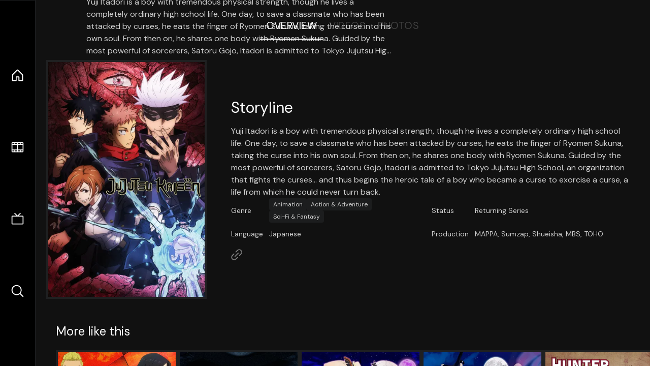

--- FILE ---
content_type: text/html;charset=utf-8
request_url: https://movies.nuxt.space/tv/95479
body_size: 19886
content:
<!DOCTYPE html><html  lang="en" data-capo=""><head><meta charset="utf-8">
<meta name="viewport" content="width=device-width, initial-scale=1">
<title>Jujutsu Kaisen · Nuxt Movies</title>
<link rel="stylesheet" href="/_nuxt/entry.DDYGQnBS.css" crossorigin>
<link rel="stylesheet" href="/_nuxt/Base.DDl6vxtR.css" crossorigin>
<link rel="stylesheet" href="/_nuxt/TheFooter.DSjxkPen.css" crossorigin>
<link rel="modulepreload" as="script" crossorigin href="/_nuxt/DFfBDzz8.js">
<link rel="modulepreload" as="script" crossorigin href="/_nuxt/wHmGi5hF.js">
<link rel="modulepreload" as="script" crossorigin href="/_nuxt/uLHvflS5.js">
<link rel="modulepreload" as="script" crossorigin href="/_nuxt/ClyUp67_.js">
<link rel="modulepreload" as="script" crossorigin href="/_nuxt/CYviWHQ5.js">
<link rel="modulepreload" as="script" crossorigin href="/_nuxt/BVNlbdLW.js">
<link rel="prefetch" as="script" crossorigin href="/_nuxt/C17z7VQ0.js">
<meta name="twitter:card" content="summary_large_image">
<meta name="twitter:site" content="@nuxt_js">
<meta name="twitter:creator" content="@nuxt_js">
<link rel="icon" type="image/webp" href="/movies.webp">
<meta name="description" content="Yuji Itadori is a boy with tremendous physical strength, though he lives a completely ordinary high school life. One day, to save a classmate who has been attacked by curses, he eats the finger of Ryomen Sukuna, taking the curse into his own soul. From then on, he shares one body with Ryomen Sukuna. Guided by the most powerful of sorcerers, Satoru Gojo, Itadori is admitted to Tokyo Jujutsu High School, an organization that fights the curses... and thus begins the heroic tale of a boy who became a curse to exorcise a curse, a life from which he could never turn back.">
<meta property="og:image" content="https://movies-proxy.vercel.app/ipx/s_1200x630/tmdb/fHpKWq9ayzSk8nSwqRuaAUemRKh.jpg">
<script type="module" src="/_nuxt/DFfBDzz8.js" crossorigin></script></head><body><div id="__nuxt"><!--[--><div class="nuxt-loading-indicator" style="position:fixed;top:0;right:0;left:0;pointer-events:none;width:auto;height:3px;opacity:0;background:repeating-linear-gradient(to right,#00dc82 0%,#34cdfe 50%,#0047e1 100%);background-size:Infinity% auto;transform:scaleX(0%);transform-origin:left;transition:transform 0.1s, height 0.4s, opacity 0.4s;z-index:999999;"></div><div h-full w-full font-sans grid="~ lt-lg:rows-[1fr_max-content] lg:cols-[max-content_1fr]" of-hidden view-transition-app transition duration-0><div id="app-scroller" of-x-hidden of-y-auto relative><div><div relative class="aspect-ratio-3/2 lg:aspect-ratio-25/9" bg-black><div absolute top-0 right-0 lt-lg="left-0" lg="bottom-0 left-1/3"><img onerror="this.setAttribute(&#39;data-error&#39;, 1)" width="1220" height="659" alt="Jujutsu Kaisen" data-nuxt-img srcset="https://movies-proxy.vercel.app/ipx/f_webp&amp;s_1220x659/tmdb/gmECX1DvFgdUPjtio2zaL8BPYPu.jpg 1x, https://movies-proxy.vercel.app/ipx/f_webp&amp;s_2440x1318/tmdb/gmECX1DvFgdUPjtio2zaL8BPYPu.jpg 2x" h-full w-full object-cover src="https://movies-proxy.vercel.app/ipx/f_webp&amp;s_1220x659/tmdb/gmECX1DvFgdUPjtio2zaL8BPYPu.jpg"></div><div absolute bottom-0 left-0 top-0 px-10 flex="~ col" justify-center lt-lg="bg-gradient-to-t right-0 p10" lg="px25 w-2/3 bg-gradient-to-r" from-black via-black to-transparent><template><div style="display:none;"><h1 mt-2 text-4xl lg:text-5xl line-clamp-2>Jujutsu Kaisen</h1><div flex="~ row wrap" gap2 items-center mt4><div relative aspect="11/2" filter-hue-rotate-320deg w-25><img src="/stars.webp" absolute inset-0 aria-hidden="true"><img src="/stars-filled.webp" absolute inset-0 aria-hidden="true" style="clip-path:inset(0 14.2% 0 0);"></div><div class="op50 hidden md:block">8.6</div><span class="op50 hidden md:block">·</span><div class="op50 hidden md:block">3.8K Reviews</div><!----><!----><!----><!----></div><p class="mt-2 op80 leading-relaxed of-hidden line-clamp-3 md:line-clamp-5 text-xs md:text-base">Yuji Itadori is a boy with tremendous physical strength, though he lives a completely ordinary high school life. One day, to save a classmate who has been attacked by curses, he eats the finger of Ryomen Sukuna, taking the curse into his own soul. From then on, he shares one body with Ryomen Sukuna. Guided by the most powerful of sorcerers, Satoru Gojo, Itadori is admitted to Tokyo Jujutsu High School, an organization that fights the curses... and thus begins the heroic tale of a boy who became a curse to exorcise a curse, a life from which he could never turn back.</p><!----></div></template></div><!----></div><!--[--><div flex items-center justify-center gap8 py6><button n-tab class="n-tab-active">Overview</button><button n-tab class="">Videos</button><button n-tab class="">Photos</button></div><!--[--><div p4 grid="~ cols-[max-content_1fr]" gap-8 items-center ma max-w-300><img onerror="this.setAttribute(&#39;data-error&#39;, 1)" width="400" height="600" alt="Jujutsu Kaisen" data-nuxt-img srcset="https://movies-proxy.vercel.app/ipx/f_webp&amp;s_400x600/tmdb/fHpKWq9ayzSk8nSwqRuaAUemRKh.jpg 1x, https://movies-proxy.vercel.app/ipx/f_webp&amp;s_800x1200/tmdb/fHpKWq9ayzSk8nSwqRuaAUemRKh.jpg 2x" block border="4 gray4/10" w-79 lt-md:hidden transition duration-400 object-cover aspect="10/16" style="view-transition-name:item-95479;" src="https://movies-proxy.vercel.app/ipx/f_webp&amp;s_400x600/tmdb/fHpKWq9ayzSk8nSwqRuaAUemRKh.jpg"><div lt-md:w="[calc(100vw-2rem)]" flex="~ col" md:p4 gap6><div><h2 text-3xl mb4>Storyline</h2><div op80>Yuji Itadori is a boy with tremendous physical strength, though he lives a completely ordinary high school life. One day, to save a classmate who has been attacked by curses, he eats the finger of Ryomen Sukuna, taking the curse into his own soul. From then on, he shares one body with Ryomen Sukuna. Guided by the most powerful of sorcerers, Satoru Gojo, Itadori is admitted to Tokyo Jujutsu High School, an organization that fights the curses... and thus begins the heroic tale of a boy who became a curse to exorcise a curse, a life from which he could never turn back.</div></div><div text-sm op80><ul grid="~ cols-[max-content_1fr] lg:cols-[max-content_1fr_max-content_1fr] gap3" items-center><!----><!----><!----><!----><!----><!--[--><div>Genre</div><div flex="~ row wrap gap1"><!--[--><a href="/genre/16/tv" class="" bg="gray/10 hover:gray/20" p="x2 y1" rounded text-xs>Animation</a><a href="/genre/10759/tv" class="" bg="gray/10 hover:gray/20" p="x2 y1" rounded text-xs>Action &amp; Adventure</a><a href="/genre/10765/tv" class="" bg="gray/10 hover:gray/20" p="x2 y1" rounded text-xs>Sci-Fi &amp; Fantasy</a><!--]--></div><!--]--><!--[--><div>Status</div><div>Returning Series</div><!--]--><!--[--><div>Language</div><div>Japanese</div><!--]--><!--[--><div>Production</div><div>MAPPA, Sumzap, Shueisha, MBS, TOHO</div><!--]--></ul></div><div><div flex="~ row gap5" items-center text-lg mt-5><!----><!----><!----><!----><!----><!----><!----><a href="https://jujutsukaisen.jp" aria-label="Link to Homepage" rel="noopener" scale-120 n-link><div i-ph-link-simple></div></a><!--[--><!--]--></div></div></div></div><!----><!--]--><!----><!----><!--]--><!--[--><div flex py3 px10 items-center mt5><div text-2xl><!--[-->More like this<!--]--></div><div flex-auto></div><!--[--><!--]--></div><div relative><div overflow-y-auto><div flex gap-2 w-max p-2 px-10><!--[--><!--[--><a href="/tv/105009" class="" pb2 flex-1 w-40 md:w-60><div block bg-gray4:10 p1 class="aspect-10/16" transition duration-400 hover="scale-105 z10"><img onerror="this.setAttribute(&#39;data-error&#39;, 1)" width="400" height="600" alt="Tokyo Revengers" data-nuxt-img srcset="https://movies-proxy.vercel.app/ipx/f_webp&amp;s_400x600/tmdb/arB3L9pZZBSzUPSC8BEv8c3X0bF.jpg 1x, https://movies-proxy.vercel.app/ipx/f_webp&amp;s_800x1200/tmdb/arB3L9pZZBSzUPSC8BEv8c3X0bF.jpg 2x" w-full h-full object-cover style="view-transition-name:item-105009;" src="https://movies-proxy.vercel.app/ipx/f_webp&amp;s_400x600/tmdb/arB3L9pZZBSzUPSC8BEv8c3X0bF.jpg"></div><div mt-2>Tokyo Revengers</div><div flex text-sm gap-2 items-center><div relative aspect="11/2" filter-hue-rotate-320deg w-20><img src="/stars.webp" absolute inset-0 aria-hidden="true"><img src="/stars-filled.webp" absolute inset-0 aria-hidden="true" style="clip-path:inset(0 15.519999999999996% 0 0);"></div><div op60>8.4</div></div></a><a href="/tv/85937" class="" pb2 flex-1 w-40 md:w-60><div block bg-gray4:10 p1 class="aspect-10/16" transition duration-400 hover="scale-105 z10"><img onerror="this.setAttribute(&#39;data-error&#39;, 1)" width="400" height="600" alt="Demon Slayer: Kimetsu no Yaiba" data-nuxt-img srcset="https://movies-proxy.vercel.app/ipx/f_webp&amp;s_400x600/tmdb/xUfRZu2mi8jH6SzQEJGP6tjBuYj.jpg 1x, https://movies-proxy.vercel.app/ipx/f_webp&amp;s_800x1200/tmdb/xUfRZu2mi8jH6SzQEJGP6tjBuYj.jpg 2x" w-full h-full object-cover style="view-transition-name:item-85937;" src="https://movies-proxy.vercel.app/ipx/f_webp&amp;s_400x600/tmdb/xUfRZu2mi8jH6SzQEJGP6tjBuYj.jpg"></div><div mt-2>Demon Slayer: Kimetsu no Yaiba</div><div flex text-sm gap-2 items-center><div relative aspect="11/2" filter-hue-rotate-320deg w-20><img src="/stars.webp" absolute inset-0 aria-hidden="true"><img src="/stars-filled.webp" absolute inset-0 aria-hidden="true" style="clip-path:inset(0 13.499999999999996% 0 0);"></div><div op60>8.7</div></div></a><a href="/tv/97617" class="" pb2 flex-1 w-40 md:w-60><div block bg-gray4:10 p1 class="aspect-10/16" transition duration-400 hover="scale-105 z10"><img onerror="this.setAttribute(&#39;data-error&#39;, 1)" width="400" height="600" alt="The Misfit of Demon King Academy" data-nuxt-img srcset="https://movies-proxy.vercel.app/ipx/f_webp&amp;s_400x600/tmdb/xBNR7V4s5b0qQfRCiyEvIC5PS6v.jpg 1x, https://movies-proxy.vercel.app/ipx/f_webp&amp;s_800x1200/tmdb/xBNR7V4s5b0qQfRCiyEvIC5PS6v.jpg 2x" w-full h-full object-cover style="view-transition-name:item-97617;" src="https://movies-proxy.vercel.app/ipx/f_webp&amp;s_400x600/tmdb/xBNR7V4s5b0qQfRCiyEvIC5PS6v.jpg"></div><div mt-2>The Misfit of Demon King Academy</div><div flex text-sm gap-2 items-center><div relative aspect="11/2" filter-hue-rotate-320deg w-20><img src="/stars.webp" absolute inset-0 aria-hidden="true"><img src="/stars-filled.webp" absolute inset-0 aria-hidden="true" style="clip-path:inset(0 15.180000000000007% 0 0);"></div><div op60>8.5</div></div></a><a href="/tv/99779" class="" pb2 flex-1 w-40 md:w-60><div block bg-gray4:10 p1 class="aspect-10/16" transition duration-400 hover="scale-105 z10"><img onerror="this.setAttribute(&#39;data-error&#39;, 1)" width="400" height="600" alt="Noblesse" data-nuxt-img srcset="https://movies-proxy.vercel.app/ipx/f_webp&amp;s_400x600/tmdb/tnIfTMaig2FmsOSL5wEH3rYofJN.jpg 1x, https://movies-proxy.vercel.app/ipx/f_webp&amp;s_800x1200/tmdb/tnIfTMaig2FmsOSL5wEH3rYofJN.jpg 2x" w-full h-full object-cover style="view-transition-name:item-99779;" src="https://movies-proxy.vercel.app/ipx/f_webp&amp;s_400x600/tmdb/tnIfTMaig2FmsOSL5wEH3rYofJN.jpg"></div><div mt-2>Noblesse</div><div flex text-sm gap-2 items-center><div relative aspect="11/2" filter-hue-rotate-320deg w-20><img src="/stars.webp" absolute inset-0 aria-hidden="true"><img src="/stars-filled.webp" absolute inset-0 aria-hidden="true" style="clip-path:inset(0 15.250000000000004% 0 0);"></div><div op60>8.5</div></div></a><a href="/tv/46298" class="" pb2 flex-1 w-40 md:w-60><div block bg-gray4:10 p1 class="aspect-10/16" transition duration-400 hover="scale-105 z10"><img onerror="this.setAttribute(&#39;data-error&#39;, 1)" width="400" height="600" alt="Hunter x Hunter" data-nuxt-img srcset="https://movies-proxy.vercel.app/ipx/f_webp&amp;s_400x600/tmdb/i2EEr2uBvRlAwJ8d8zTG2Y19mIa.jpg 1x, https://movies-proxy.vercel.app/ipx/f_webp&amp;s_800x1200/tmdb/i2EEr2uBvRlAwJ8d8zTG2Y19mIa.jpg 2x" w-full h-full object-cover style="view-transition-name:item-46298;" src="https://movies-proxy.vercel.app/ipx/f_webp&amp;s_400x600/tmdb/i2EEr2uBvRlAwJ8d8zTG2Y19mIa.jpg"></div><div mt-2>Hunter x Hunter</div><div flex text-sm gap-2 items-center><div relative aspect="11/2" filter-hue-rotate-320deg w-20><img src="/stars.webp" absolute inset-0 aria-hidden="true"><img src="/stars-filled.webp" absolute inset-0 aria-hidden="true" style="clip-path:inset(0 14.000000000000004% 0 0);"></div><div op60>8.6</div></div></a><a href="/tv/61374" class="" pb2 flex-1 w-40 md:w-60><div block bg-gray4:10 p1 class="aspect-10/16" transition duration-400 hover="scale-105 z10"><img onerror="this.setAttribute(&#39;data-error&#39;, 1)" width="400" height="600" alt="Tokyo Ghoul" data-nuxt-img srcset="https://movies-proxy.vercel.app/ipx/f_webp&amp;s_400x600/tmdb/1m4RlC9BTCbyY549TOdVQ5NRPcR.jpg 1x, https://movies-proxy.vercel.app/ipx/f_webp&amp;s_800x1200/tmdb/1m4RlC9BTCbyY549TOdVQ5NRPcR.jpg 2x" w-full h-full object-cover style="view-transition-name:item-61374;" src="https://movies-proxy.vercel.app/ipx/f_webp&amp;s_400x600/tmdb/1m4RlC9BTCbyY549TOdVQ5NRPcR.jpg"></div><div mt-2>Tokyo Ghoul</div><div flex text-sm gap-2 items-center><div relative aspect="11/2" filter-hue-rotate-320deg w-20><img src="/stars.webp" absolute inset-0 aria-hidden="true"><img src="/stars-filled.webp" absolute inset-0 aria-hidden="true" style="clip-path:inset(0 16.999999999999993% 0 0);"></div><div op60>8.3</div></div></a><a href="/tv/80564" class="" pb2 flex-1 w-40 md:w-60><div block bg-gray4:10 p1 class="aspect-10/16" transition duration-400 hover="scale-105 z10"><img onerror="this.setAttribute(&#39;data-error&#39;, 1)" width="400" height="600" alt="Banana Fish" data-nuxt-img srcset="https://movies-proxy.vercel.app/ipx/f_webp&amp;s_400x600/tmdb/d2TW5Rtd0uCasHlQygsDfWCROl2.jpg 1x, https://movies-proxy.vercel.app/ipx/f_webp&amp;s_800x1200/tmdb/d2TW5Rtd0uCasHlQygsDfWCROl2.jpg 2x" w-full h-full object-cover style="view-transition-name:item-80564;" src="https://movies-proxy.vercel.app/ipx/f_webp&amp;s_400x600/tmdb/d2TW5Rtd0uCasHlQygsDfWCROl2.jpg"></div><div mt-2>Banana Fish</div><div flex text-sm gap-2 items-center><div relative aspect="11/2" filter-hue-rotate-320deg w-20><img src="/stars.webp" absolute inset-0 aria-hidden="true"><img src="/stars-filled.webp" absolute inset-0 aria-hidden="true" style="clip-path:inset(0 14.130000000000003% 0 0);"></div><div op60>8.6</div></div></a><a href="/tv/99778" class="" pb2 flex-1 w-40 md:w-60><div block bg-gray4:10 p1 class="aspect-10/16" transition duration-400 hover="scale-105 z10"><img onerror="this.setAttribute(&#39;data-error&#39;, 1)" width="400" height="600" alt="The God of High School" data-nuxt-img srcset="https://movies-proxy.vercel.app/ipx/f_webp&amp;s_400x600/tmdb/AnXFYG7y2A65dr5noYvZSdVq8l3.jpg 1x, https://movies-proxy.vercel.app/ipx/f_webp&amp;s_800x1200/tmdb/AnXFYG7y2A65dr5noYvZSdVq8l3.jpg 2x" w-full h-full object-cover style="view-transition-name:item-99778;" src="https://movies-proxy.vercel.app/ipx/f_webp&amp;s_400x600/tmdb/AnXFYG7y2A65dr5noYvZSdVq8l3.jpg"></div><div mt-2>The God of High School</div><div flex text-sm gap-2 items-center><div relative aspect="11/2" filter-hue-rotate-320deg w-20><img src="/stars.webp" absolute inset-0 aria-hidden="true"><img src="/stars-filled.webp" absolute inset-0 aria-hidden="true" style="clip-path:inset(0 18.000000000000007% 0 0);"></div><div op60>8.2</div></div></a><a href="/tv/30984" class="" pb2 flex-1 w-40 md:w-60><div block bg-gray4:10 p1 class="aspect-10/16" transition duration-400 hover="scale-105 z10"><img onerror="this.setAttribute(&#39;data-error&#39;, 1)" width="400" height="600" alt="Bleach" data-nuxt-img srcset="https://movies-proxy.vercel.app/ipx/f_webp&amp;s_400x600/tmdb/2EewmxXe72ogD0EaWM8gqa0ccIw.jpg 1x, https://movies-proxy.vercel.app/ipx/f_webp&amp;s_800x1200/tmdb/2EewmxXe72ogD0EaWM8gqa0ccIw.jpg 2x" w-full h-full object-cover style="view-transition-name:item-30984;" src="https://movies-proxy.vercel.app/ipx/f_webp&amp;s_400x600/tmdb/2EewmxXe72ogD0EaWM8gqa0ccIw.jpg"></div><div mt-2>Bleach</div><div flex text-sm gap-2 items-center><div relative aspect="11/2" filter-hue-rotate-320deg w-20><img src="/stars.webp" absolute inset-0 aria-hidden="true"><img src="/stars-filled.webp" absolute inset-0 aria-hidden="true" style="clip-path:inset(0 16.180000000000003% 0 0);"></div><div op60>8.4</div></div></a><a href="/tv/114410" class="" pb2 flex-1 w-40 md:w-60><div block bg-gray4:10 p1 class="aspect-10/16" transition duration-400 hover="scale-105 z10"><img onerror="this.setAttribute(&#39;data-error&#39;, 1)" width="400" height="600" alt="Chainsaw Man" data-nuxt-img srcset="https://movies-proxy.vercel.app/ipx/f_webp&amp;s_400x600/tmdb/yVtx7Xn9UxNJqvG2BkvhCcmed9S.jpg 1x, https://movies-proxy.vercel.app/ipx/f_webp&amp;s_800x1200/tmdb/yVtx7Xn9UxNJqvG2BkvhCcmed9S.jpg 2x" w-full h-full object-cover style="view-transition-name:item-114410;" src="https://movies-proxy.vercel.app/ipx/f_webp&amp;s_400x600/tmdb/yVtx7Xn9UxNJqvG2BkvhCcmed9S.jpg"></div><div mt-2>Chainsaw Man</div><div flex text-sm gap-2 items-center><div relative aspect="11/2" filter-hue-rotate-320deg w-20><img src="/stars.webp" absolute inset-0 aria-hidden="true"><img src="/stars-filled.webp" absolute inset-0 aria-hidden="true" style="clip-path:inset(0 14.499999999999993% 0 0);"></div><div op60>8.6</div></div></a><a href="/tv/1429" class="" pb2 flex-1 w-40 md:w-60><div block bg-gray4:10 p1 class="aspect-10/16" transition duration-400 hover="scale-105 z10"><img onerror="this.setAttribute(&#39;data-error&#39;, 1)" width="400" height="600" alt="Attack on Titan" data-nuxt-img srcset="https://movies-proxy.vercel.app/ipx/f_webp&amp;s_400x600/tmdb/hTP1DtLGFamjfu8WqjnuQdP1n4i.jpg 1x, https://movies-proxy.vercel.app/ipx/f_webp&amp;s_800x1200/tmdb/hTP1DtLGFamjfu8WqjnuQdP1n4i.jpg 2x" w-full h-full object-cover style="view-transition-name:item-1429;" src="https://movies-proxy.vercel.app/ipx/f_webp&amp;s_400x600/tmdb/hTP1DtLGFamjfu8WqjnuQdP1n4i.jpg"></div><div mt-2>Attack on Titan</div><div flex text-sm gap-2 items-center><div relative aspect="11/2" filter-hue-rotate-320deg w-20><img src="/stars.webp" absolute inset-0 aria-hidden="true"><img src="/stars-filled.webp" absolute inset-0 aria-hidden="true" style="clip-path:inset(0 13.320000000000007% 0 0);"></div><div op60>8.7</div></div></a><a href="/tv/112163" class="" pb2 flex-1 w-40 md:w-60><div block bg-gray4:10 p1 class="aspect-10/16" transition duration-400 hover="scale-105 z10"><img onerror="this.setAttribute(&#39;data-error&#39;, 1)" width="400" height="600" alt="High-Rise Invasion" data-nuxt-img srcset="https://movies-proxy.vercel.app/ipx/f_webp&amp;s_400x600/tmdb/7VJGXWLpgQrUwdmF7r111Sa7bHw.jpg 1x, https://movies-proxy.vercel.app/ipx/f_webp&amp;s_800x1200/tmdb/7VJGXWLpgQrUwdmF7r111Sa7bHw.jpg 2x" w-full h-full object-cover style="view-transition-name:item-112163;" src="https://movies-proxy.vercel.app/ipx/f_webp&amp;s_400x600/tmdb/7VJGXWLpgQrUwdmF7r111Sa7bHw.jpg"></div><div mt-2>High-Rise Invasion</div><div flex text-sm gap-2 items-center><div relative aspect="11/2" filter-hue-rotate-320deg w-20><img src="/stars.webp" absolute inset-0 aria-hidden="true"><img src="/stars-filled.webp" absolute inset-0 aria-hidden="true" style="clip-path:inset(0 17.219999999999995% 0 0);"></div><div op60>8.3</div></div></a><a href="/tv/65930" class="" pb2 flex-1 w-40 md:w-60><div block bg-gray4:10 p1 class="aspect-10/16" transition duration-400 hover="scale-105 z10"><img onerror="this.setAttribute(&#39;data-error&#39;, 1)" width="400" height="600" alt="My Hero Academia" data-nuxt-img srcset="https://movies-proxy.vercel.app/ipx/f_webp&amp;s_400x600/tmdb/47h1ReX6SSqwiTaz3kCC14f0vzt.jpg 1x, https://movies-proxy.vercel.app/ipx/f_webp&amp;s_800x1200/tmdb/47h1ReX6SSqwiTaz3kCC14f0vzt.jpg 2x" w-full h-full object-cover style="view-transition-name:item-65930;" src="https://movies-proxy.vercel.app/ipx/f_webp&amp;s_400x600/tmdb/47h1ReX6SSqwiTaz3kCC14f0vzt.jpg"></div><div mt-2>My Hero Academia</div><div flex text-sm gap-2 items-center><div relative aspect="11/2" filter-hue-rotate-320deg w-20><img src="/stars.webp" absolute inset-0 aria-hidden="true"><img src="/stars-filled.webp" absolute inset-0 aria-hidden="true" style="clip-path:inset(0 13.620000000000001% 0 0);"></div><div op60>8.6</div></div></a><a href="/tv/131041" class="" pb2 flex-1 w-40 md:w-60><div block bg-gray4:10 p1 class="aspect-10/16" transition duration-400 hover="scale-105 z10"><img onerror="this.setAttribute(&#39;data-error&#39;, 1)" width="400" height="600" alt="BLUE LOCK" data-nuxt-img srcset="https://movies-proxy.vercel.app/ipx/f_webp&amp;s_400x600/tmdb/sTDTy73OYmKY51EK94Mc6AxogzR.jpg 1x, https://movies-proxy.vercel.app/ipx/f_webp&amp;s_800x1200/tmdb/sTDTy73OYmKY51EK94Mc6AxogzR.jpg 2x" w-full h-full object-cover style="view-transition-name:item-131041;" src="https://movies-proxy.vercel.app/ipx/f_webp&amp;s_400x600/tmdb/sTDTy73OYmKY51EK94Mc6AxogzR.jpg"></div><div mt-2>BLUE LOCK</div><div flex text-sm gap-2 items-center><div relative aspect="11/2" filter-hue-rotate-320deg w-20><img src="/stars.webp" absolute inset-0 aria-hidden="true"><img src="/stars-filled.webp" absolute inset-0 aria-hidden="true" style="clip-path:inset(0 17.840000000000007% 0 0);"></div><div op60>8.2</div></div></a><a href="/tv/95269" class="" pb2 flex-1 w-40 md:w-60><div block bg-gray4:10 p1 class="aspect-10/16" transition duration-400 hover="scale-105 z10"><img onerror="this.setAttribute(&#39;data-error&#39;, 1)" width="400" height="600" alt="Toilet-Bound Hanako-kun" data-nuxt-img srcset="https://movies-proxy.vercel.app/ipx/f_webp&amp;s_400x600/tmdb/iehq6tSUylg5kFkOxndNYZWjzNu.jpg 1x, https://movies-proxy.vercel.app/ipx/f_webp&amp;s_800x1200/tmdb/iehq6tSUylg5kFkOxndNYZWjzNu.jpg 2x" w-full h-full object-cover style="view-transition-name:item-95269;" src="https://movies-proxy.vercel.app/ipx/f_webp&amp;s_400x600/tmdb/iehq6tSUylg5kFkOxndNYZWjzNu.jpg"></div><div mt-2>Toilet-Bound Hanako-kun</div><div flex text-sm gap-2 items-center><div relative aspect="11/2" filter-hue-rotate-320deg w-20><img src="/stars.webp" absolute inset-0 aria-hidden="true"><img src="/stars-filled.webp" absolute inset-0 aria-hidden="true" style="clip-path:inset(0 13.580000000000005% 0 0);"></div><div op60>8.6</div></div></a><a href="/tv/204832" class="" pb2 flex-1 w-40 md:w-60><div block bg-gray4:10 p1 class="aspect-10/16" transition duration-400 hover="scale-105 z10"><img onerror="this.setAttribute(&#39;data-error&#39;, 1)" width="400" height="600" alt="MASHLE: MAGIC AND MUSCLES" data-nuxt-img srcset="https://movies-proxy.vercel.app/ipx/f_webp&amp;s_400x600/tmdb/yORTvQOQTZzZ9JRIpRH4QaIaQBm.jpg 1x, https://movies-proxy.vercel.app/ipx/f_webp&amp;s_800x1200/tmdb/yORTvQOQTZzZ9JRIpRH4QaIaQBm.jpg 2x" w-full h-full object-cover style="view-transition-name:item-204832;" src="https://movies-proxy.vercel.app/ipx/f_webp&amp;s_400x600/tmdb/yORTvQOQTZzZ9JRIpRH4QaIaQBm.jpg"></div><div mt-2>MASHLE: MAGIC AND MUSCLES</div><div flex text-sm gap-2 items-center><div relative aspect="11/2" filter-hue-rotate-320deg w-20><img src="/stars.webp" absolute inset-0 aria-hidden="true"><img src="/stars-filled.webp" absolute inset-0 aria-hidden="true" style="clip-path:inset(0 16.48999999999999% 0 0);"></div><div op60>8.4</div></div></a><a href="/tv/94664" class="" pb2 flex-1 w-40 md:w-60><div block bg-gray4:10 p1 class="aspect-10/16" transition duration-400 hover="scale-105 z10"><img onerror="this.setAttribute(&#39;data-error&#39;, 1)" width="400" height="600" alt="Mushoku Tensei: Jobless Reincarnation" data-nuxt-img srcset="https://movies-proxy.vercel.app/ipx/f_webp&amp;s_400x600/tmdb/gLKOYIMyKlUHW0SVdskhgf9C0yy.jpg 1x, https://movies-proxy.vercel.app/ipx/f_webp&amp;s_800x1200/tmdb/gLKOYIMyKlUHW0SVdskhgf9C0yy.jpg 2x" w-full h-full object-cover style="view-transition-name:item-94664;" src="https://movies-proxy.vercel.app/ipx/f_webp&amp;s_400x600/tmdb/gLKOYIMyKlUHW0SVdskhgf9C0yy.jpg"></div><div mt-2>Mushoku Tensei: Jobless Reincarnation</div><div flex text-sm gap-2 items-center><div relative aspect="11/2" filter-hue-rotate-320deg w-20><img src="/stars.webp" absolute inset-0 aria-hidden="true"><img src="/stars-filled.webp" absolute inset-0 aria-hidden="true" style="clip-path:inset(0 14.580000000000002% 0 0);"></div><div op60>8.5</div></div></a><a href="/tv/114868" class="" pb2 flex-1 w-40 md:w-60><div block bg-gray4:10 p1 class="aspect-10/16" transition duration-400 hover="scale-105 z10"><img onerror="this.setAttribute(&#39;data-error&#39;, 1)" width="400" height="600" alt="Record of Ragnarok" data-nuxt-img srcset="https://movies-proxy.vercel.app/ipx/f_webp&amp;s_400x600/tmdb/kTs2WNZOukpWdNhoRlH94pSJ3xf.jpg 1x, https://movies-proxy.vercel.app/ipx/f_webp&amp;s_800x1200/tmdb/kTs2WNZOukpWdNhoRlH94pSJ3xf.jpg 2x" w-full h-full object-cover style="view-transition-name:item-114868;" src="https://movies-proxy.vercel.app/ipx/f_webp&amp;s_400x600/tmdb/kTs2WNZOukpWdNhoRlH94pSJ3xf.jpg"></div><div mt-2>Record of Ragnarok</div><div flex text-sm gap-2 items-center><div relative aspect="11/2" filter-hue-rotate-320deg w-20><img src="/stars.webp" absolute inset-0 aria-hidden="true"><img src="/stars-filled.webp" absolute inset-0 aria-hidden="true" style="clip-path:inset(0 15.399999999999991% 0 0);"></div><div op60>8.5</div></div></a><a href="/tv/88040" class="" pb2 flex-1 w-40 md:w-60><div block bg-gray4:10 p1 class="aspect-10/16" transition duration-400 hover="scale-105 z10"><img onerror="this.setAttribute(&#39;data-error&#39;, 1)" width="400" height="600" alt="Given" data-nuxt-img srcset="https://movies-proxy.vercel.app/ipx/f_webp&amp;s_400x600/tmdb/gO4ntuWf5hTUNA76onzA62GVoBf.jpg 1x, https://movies-proxy.vercel.app/ipx/f_webp&amp;s_800x1200/tmdb/gO4ntuWf5hTUNA76onzA62GVoBf.jpg 2x" w-full h-full object-cover style="view-transition-name:item-88040;" src="https://movies-proxy.vercel.app/ipx/f_webp&amp;s_400x600/tmdb/gO4ntuWf5hTUNA76onzA62GVoBf.jpg"></div><div mt-2>Given</div><div flex text-sm gap-2 items-center><div relative aspect="11/2" filter-hue-rotate-320deg w-20><img src="/stars.webp" absolute inset-0 aria-hidden="true"><img src="/stars-filled.webp" absolute inset-0 aria-hidden="true" style="clip-path:inset(0 14.369999999999994% 0 0);"></div><div op60>8.6</div></div></a><a href="/tv/61459" class="" pb2 flex-1 w-40 md:w-60><div block bg-gray4:10 p1 class="aspect-10/16" transition duration-400 hover="scale-105 z10"><img onerror="this.setAttribute(&#39;data-error&#39;, 1)" width="400" height="600" alt="Parasyte -the maxim-" data-nuxt-img srcset="https://movies-proxy.vercel.app/ipx/f_webp&amp;s_400x600/tmdb/2ngHwPQhHGPpLkLQd2MTAI3iXPq.jpg 1x, https://movies-proxy.vercel.app/ipx/f_webp&amp;s_800x1200/tmdb/2ngHwPQhHGPpLkLQd2MTAI3iXPq.jpg 2x" w-full h-full object-cover style="view-transition-name:item-61459;" src="https://movies-proxy.vercel.app/ipx/f_webp&amp;s_400x600/tmdb/2ngHwPQhHGPpLkLQd2MTAI3iXPq.jpg"></div><div mt-2>Parasyte -the maxim-</div><div flex text-sm gap-2 items-center><div relative aspect="11/2" filter-hue-rotate-320deg w-20><img src="/stars.webp" absolute inset-0 aria-hidden="true"><img src="/stars-filled.webp" absolute inset-0 aria-hidden="true" style="clip-path:inset(0 16.579999999999995% 0 0);"></div><div op60>8.3</div></div></a><!--]--><!--]--></div></div><button type="button" flex="~ col" absolute top-0 left-0 bottom-0 bg-black:50 p3 items-center justify-center op0 hover:op100 transition title="Scroll left"><div i-ph-caret-left-light text-3xl text-white></div></button><button type="button" flex="~ col" absolute top-0 right-0 bottom-0 bg-black:50 p3 items-center justify-center op0 hover:op100 transition title="Scroll right"><div i-ph-caret-right-light text-3xl text-white></div></button></div><!--]--><footer p="y15 x15" flex="~ col gap4"><div flex="~ row gap2" items-center my2><img src="/movies-sm.webp" width="25" height="25" alt="Logo"><div text-xl> Nuxt Movies </div></div><div flex="~ row gap2" items-center><div op50 text-sm> Made with </div><a href="https://nuxt.com/" target="_blank" title="Nuxt 3"><svg viewbox="0 0 128 32" fill="none" xmlns="http://www.w3.org/2000/svg" h5><path d="M60.32 32C60.6656 32 60.96 31.7135 60.96 31.36V16.48C60.96 16.48 61.76 17.92 63.2 20.32L69.44 31.04C69.7255 31.6384 70.359 32 70.88 32H75.2V8H70.88C70.5923 8 70.24 8.23906 70.24 8.64V23.68L67.36 18.56L61.6 8.8C61.3197 8.3026 60.7166 8 60.16 8H56V32H60.32Z" fill="currentColor"></path><path d="M116.16 14.72H118.24C118.77 14.72 119.2 14.2902 119.2 13.76V9.6H123.68V14.72H128V18.56H123.68V25.44C123.68 27.12 124.489 27.84 125.92 27.84H128V32H125.28C121.592 32 119.2 29.6114 119.2 25.6V18.56H116.16V14.72Z" fill="currentColor"></path><path d="M94.56 14.72V24.64C94.56 26.8806 93.7188 28.7695 92.48 30.08C91.2412 31.3905 89.5306 32 87.2 32C84.8694 32 82.9988 31.3905 81.76 30.08C80.5422 28.7695 79.68 26.8806 79.68 24.64V14.72H82.24C82.7859 14.72 83.3231 14.8195 83.68 15.2C84.0369 15.5593 84.16 15.7704 84.16 16.32V24.64C84.16 25.9294 84.2331 26.7259 84.8 27.36C85.3669 27.973 86.0662 28.16 87.2 28.16C88.3548 28.16 88.8731 27.973 89.44 27.36C90.0069 26.7259 90.08 25.9294 90.08 24.64V16.32C90.08 15.7704 90.2031 15.4205 90.56 15.04C90.8736 14.7057 91.2045 14.7136 91.68 14.72C91.7457 14.7209 91.9337 14.72 92 14.72H94.56Z" fill="currentColor"></path><path d="M108.16 23.04L113.6 14.72H109.44C108.916 14.72 108.45 14.9081 108.16 15.36L105.6 19.2L103.2 15.52C102.91 15.0681 102.284 14.72 101.76 14.72H97.76L103.2 22.88L97.28 32H101.44C101.96 32 102.429 31.486 102.72 31.04L105.6 26.72L108.64 31.2C108.931 31.646 109.4 32 109.92 32H114.08L108.16 23.04Z" fill="currentColor"></path><path d="M26.88 32H44.64C45.2068 32.0001 45.7492 31.8009 46.24 31.52C46.7308 31.2391 47.2367 30.8865 47.52 30.4C47.8033 29.9135 48.0002 29.3615 48 28.7998C47.9998 28.2381 47.8037 27.6864 47.52 27.2001L35.52 6.56C35.2368 6.0736 34.8907 5.72084 34.4 5.44C33.9093 5.15916 33.2066 4.96 32.64 4.96C32.0734 4.96 31.5307 5.15916 31.04 5.44C30.5493 5.72084 30.2032 6.0736 29.92 6.56L26.88 11.84L20.8 1.59962C20.5165 1.11326 20.1708 0.600786 19.68 0.32C19.1892 0.0392139 18.6467 0 18.08 0C17.5133 0 16.9708 0.0392139 16.48 0.32C15.9892 0.600786 15.4835 1.11326 15.2 1.59962L0.32 27.2001C0.0363166 27.6864 0.000246899 28.2381 3.05588e-07 28.7998C-0.000246288 29.3615 0.0367437 29.9134 0.32 30.3999C0.603256 30.8864 1.10919 31.2391 1.6 31.52C2.09081 31.8009 2.63324 32.0001 3.2 32H14.4C18.8379 32 22.068 30.0092 24.32 26.24L29.76 16.8L32.64 11.84L41.44 26.88H29.76L26.88 32ZM14.24 26.88H6.4L18.08 6.72L24 16.8L20.0786 23.636C18.5831 26.0816 16.878 26.88 14.24 26.88Z" fill="#00DC82"></path></svg></a></div><div flex="~ row gap2" items-center><p text-true-gray:90 text-sm> Data provided by  <a op100 target="_blank" href="https://www.themoviedb.org/" title="The Movie Database" rel="noopener" n-link-text><svg xmlns="http://www.w3.org/2000/svg" xmlns:xlink="http://www.w3.org/1999/xlink" viewbox="0 0 273.42 35.52" inline h4 data-v-2d74ee30><defs data-v-2d74ee30><linearGradient id="linear-gradient" y1="17.76" x2="273.42" y2="17.76" gradientUnits="userSpaceOnUse" data-v-2d74ee30><stop offset="0" stop-color="#90cea1" data-v-2d74ee30></stop><stop offset="0.56" stop-color="#3cbec9" data-v-2d74ee30></stop><stop offset="1" stop-color="#00b3e5" data-v-2d74ee30></stop></linearGradient></defs><g id="Layer_2" data-name="Layer 2" data-v-2d74ee30><g id="Layer_1-2" data-name="Layer 1" data-v-2d74ee30><path class="cls-1" d="M191.85,35.37h63.9A17.67,17.67,0,0,0,273.42,17.7h0A17.67,17.67,0,0,0,255.75,0h-63.9A17.67,17.67,0,0,0,174.18,17.7h0A17.67,17.67,0,0,0,191.85,35.37ZM10.1,35.42h7.8V6.92H28V0H0v6.9H10.1Zm28.1,0H46V8.25h.1L55.05,35.4h6L70.3,8.25h.1V35.4h7.8V0H66.45l-8.2,23.1h-.1L50,0H38.2ZM89.14.12h11.7a33.56,33.56,0,0,1,8.08,1,18.52,18.52,0,0,1,6.67,3.08,15.09,15.09,0,0,1,4.53,5.52,18.5,18.5,0,0,1,1.67,8.25,16.91,16.91,0,0,1-1.62,7.58,16.3,16.3,0,0,1-4.38,5.5,19.24,19.24,0,0,1-6.35,3.37,24.53,24.53,0,0,1-7.55,1.15H89.14Zm7.8,28.2h4a21.66,21.66,0,0,0,5-.55A10.58,10.58,0,0,0,110,26a8.73,8.73,0,0,0,2.68-3.35,11.9,11.9,0,0,0,1-5.08,9.87,9.87,0,0,0-1-4.52,9.17,9.17,0,0,0-2.63-3.18A11.61,11.61,0,0,0,106.22,8a17.06,17.06,0,0,0-4.68-.63h-4.6ZM133.09.12h13.2a32.87,32.87,0,0,1,4.63.33,12.66,12.66,0,0,1,4.17,1.3,7.94,7.94,0,0,1,3,2.72,8.34,8.34,0,0,1,1.15,4.65,7.48,7.48,0,0,1-1.67,5,9.13,9.13,0,0,1-4.43,2.82V17a10.28,10.28,0,0,1,3.18,1,8.51,8.51,0,0,1,2.45,1.85,7.79,7.79,0,0,1,1.57,2.62,9.16,9.16,0,0,1,.55,3.2,8.52,8.52,0,0,1-1.2,4.68,9.32,9.32,0,0,1-3.1,3A13.38,13.38,0,0,1,152.32,35a22.5,22.5,0,0,1-4.73.5h-14.5Zm7.8,14.15h5.65a7.65,7.65,0,0,0,1.78-.2,4.78,4.78,0,0,0,1.57-.65,3.43,3.43,0,0,0,1.13-1.2,3.63,3.63,0,0,0,.42-1.8A3.3,3.3,0,0,0,151,8.6a3.42,3.42,0,0,0-1.23-1.13A6.07,6.07,0,0,0,148,6.9a9.9,9.9,0,0,0-1.85-.18h-5.3Zm0,14.65h7a8.27,8.27,0,0,0,1.83-.2,4.67,4.67,0,0,0,1.67-.7,3.93,3.93,0,0,0,1.23-1.3,3.8,3.8,0,0,0,.47-1.95,3.16,3.16,0,0,0-.62-2,4,4,0,0,0-1.58-1.18,8.23,8.23,0,0,0-2-.55,15.12,15.12,0,0,0-2.05-.15h-5.9Z" data-v-2d74ee30></path></g></g></svg></a></p></div><div flex="~ row gap2" items-center><p text-true-gray:90 text-sm> This project uses the TMDB API but is not endorsed or certified by TMDB. </p></div><div flex gap4 items-center><div flex="~ row gap5" items-center text-lg mt-5><a href="https://twitter.com/nuxt_js" target="_blank" aria-label="Link to Twitter account" rel="noopener" n-link><div i-simple-icons:twitter></div></a><!----><!----><!----><a href="https://github.com/nuxt/movies" target="_blank" aria-label="Link to GitHub account" rel="noopener" n-link><div i-simple-icons:github></div></a><!----><!----><!----><!--[--><a href="https://vercel.com" rel="noopener" target="_blank" aria-label="go to vercel"><svg class="h-8" viewbox="0 0 212 44" fill="none" xmlns="http://www.w3.org/2000/svg" alt="Vercel"><rect width="212" height="44" rx="8" fill="black"></rect><path d="M60.4375 15.2266V26.5H61.8438V22.4766H64.6797C66.7969 22.4766 68.3047 20.9844 68.3047 18.875C68.3047 16.7266 66.8281 15.2266 64.6953 15.2266H60.4375ZM61.8438 16.4766H64.3281C65.9609 16.4766 66.8594 17.3281 66.8594 18.875C66.8594 20.3672 65.9297 21.2266 64.3281 21.2266H61.8438V16.4766ZM73.3441 26.6484C75.7425 26.6484 77.2269 24.9922 77.2269 22.2891C77.2269 19.5781 75.7425 17.9297 73.3441 17.9297C70.9456 17.9297 69.4613 19.5781 69.4613 22.2891C69.4613 24.9922 70.9456 26.6484 73.3441 26.6484ZM73.3441 25.4375C71.7503 25.4375 70.8519 24.2812 70.8519 22.2891C70.8519 20.2891 71.7503 19.1406 73.3441 19.1406C74.9378 19.1406 75.8363 20.2891 75.8363 22.2891C75.8363 24.2812 74.9378 25.4375 73.3441 25.4375ZM89.2975 18.0781H87.9459L86.2897 24.8125H86.1647L84.2819 18.0781H82.9928L81.11 24.8125H80.985L79.3288 18.0781H77.9694L80.3288 26.5H81.6881L83.5631 19.9844H83.6881L85.5709 26.5H86.9381L89.2975 18.0781ZM93.8213 19.1172C95.1572 19.1172 96.0478 20.1016 96.0791 21.5938H91.4384C91.54 20.1016 92.4775 19.1172 93.8213 19.1172ZM96.04 24.3203C95.6884 25.0625 94.9541 25.4609 93.8681 25.4609C92.4384 25.4609 91.5088 24.4062 91.4384 22.7422V22.6797H97.4931V22.1641C97.4931 19.5469 96.1103 17.9297 93.8369 17.9297C91.5244 17.9297 90.04 19.6484 90.04 22.2969C90.04 24.9609 91.5009 26.6484 93.8369 26.6484C95.6806 26.6484 96.9931 25.7578 97.3838 24.3203H96.04ZM99.2825 26.5H100.626V21.2812C100.626 20.0938 101.556 19.2344 102.837 19.2344C103.103 19.2344 103.587 19.2812 103.697 19.3125V17.9688C103.525 17.9453 103.243 17.9297 103.025 17.9297C101.908 17.9297 100.939 18.5078 100.689 19.3281H100.564V18.0781H99.2825V26.5ZM108.181 19.1172C109.517 19.1172 110.408 20.1016 110.439 21.5938H105.798C105.9 20.1016 106.838 19.1172 108.181 19.1172ZM110.4 24.3203C110.048 25.0625 109.314 25.4609 108.228 25.4609C106.798 25.4609 105.869 24.4062 105.798 22.7422V22.6797H111.853V22.1641C111.853 19.5469 110.47 17.9297 108.197 17.9297C105.884 17.9297 104.4 19.6484 104.4 22.2969C104.4 24.9609 105.861 26.6484 108.197 26.6484C110.041 26.6484 111.353 25.7578 111.744 24.3203H110.4ZM116.76 26.6484C117.924 26.6484 118.924 26.0938 119.455 25.1562H119.58V26.5H120.861V14.7344H119.518V19.4062H119.4C118.924 18.4844 117.932 17.9297 116.76 17.9297C114.619 17.9297 113.221 19.6484 113.221 22.2891C113.221 24.9375 114.603 26.6484 116.76 26.6484ZM117.072 19.1406C118.596 19.1406 119.549 20.3594 119.549 22.2891C119.549 24.2344 118.603 25.4375 117.072 25.4375C115.533 25.4375 114.611 24.2578 114.611 22.2891C114.611 20.3281 115.541 19.1406 117.072 19.1406ZM131.534 26.6484C133.667 26.6484 135.065 24.9219 135.065 22.2891C135.065 19.6406 133.674 17.9297 131.534 17.9297C130.378 17.9297 129.354 18.5 128.893 19.4062H128.768V14.7344H127.424V26.5H128.706V25.1562H128.831C129.362 26.0938 130.362 26.6484 131.534 26.6484ZM131.221 19.1406C132.76 19.1406 133.674 20.3203 133.674 22.2891C133.674 24.2578 132.76 25.4375 131.221 25.4375C129.69 25.4375 128.737 24.2344 128.737 22.2891C128.737 20.3438 129.69 19.1406 131.221 19.1406ZM137.261 29.5469C138.753 29.5469 139.425 28.9688 140.143 27.0156L143.433 18.0781H142.003L139.698 25.0078H139.573L137.261 18.0781H135.808L138.925 26.5078L138.768 27.0078C138.417 28.0234 137.995 28.3906 137.222 28.3906C137.034 28.3906 136.823 28.3828 136.659 28.3516V29.5C136.847 29.5312 137.081 29.5469 137.261 29.5469ZM154.652 26.5L158.55 15.2266H156.402L153.589 24.1484H153.457L150.621 15.2266H148.394L152.332 26.5H154.652ZM162.668 19.3203C163.832 19.3203 164.598 20.1328 164.637 21.3984H160.613C160.699 20.1484 161.512 19.3203 162.668 19.3203ZM164.652 24.1484C164.371 24.7812 163.707 25.1328 162.746 25.1328C161.473 25.1328 160.652 24.2422 160.605 22.8203V22.7188H166.574V22.0938C166.574 19.3984 165.113 17.7812 162.676 17.7812C160.199 17.7812 158.66 19.5078 158.66 22.2578C158.66 25.0078 160.176 26.6719 162.691 26.6719C164.707 26.6719 166.137 25.7031 166.488 24.1484H164.652ZM168.199 26.5H170.137V21.5625C170.137 20.3672 171.012 19.5859 172.27 19.5859C172.598 19.5859 173.113 19.6406 173.262 19.6953V17.8984C173.082 17.8438 172.738 17.8125 172.457 17.8125C171.356 17.8125 170.434 18.4375 170.199 19.2812H170.067V17.9531H168.199V26.5ZM181.7 20.8281C181.497 19.0312 180.168 17.7812 177.973 17.7812C175.403 17.7812 173.895 19.4297 173.895 22.2031C173.895 25.0156 175.411 26.6719 177.981 26.6719C180.145 26.6719 181.489 25.4688 181.7 23.6797H179.856C179.653 24.5703 178.981 25.0469 177.973 25.0469C176.653 25.0469 175.856 24 175.856 22.2031C175.856 20.4297 176.645 19.4062 177.973 19.4062C179.036 19.4062 179.676 20 179.856 20.8281H181.7ZM186.817 19.3203C187.981 19.3203 188.747 20.1328 188.786 21.3984H184.762C184.848 20.1484 185.661 19.3203 186.817 19.3203ZM188.802 24.1484C188.52 24.7812 187.856 25.1328 186.895 25.1328C185.622 25.1328 184.802 24.2422 184.755 22.8203V22.7188H190.723V22.0938C190.723 19.3984 189.262 17.7812 186.825 17.7812C184.348 17.7812 182.809 19.5078 182.809 22.2578C182.809 25.0078 184.325 26.6719 186.841 26.6719C188.856 26.6719 190.286 25.7031 190.637 24.1484H188.802ZM192.427 26.5H194.364V14.6484H192.427V26.5Z" fill="white"></path><path d="M23.3248 13L32.6497 29H14L23.3248 13Z" fill="white"></path><line x1="43.5" y1="2.18557e-08" x2="43.5" y2="44" stroke="#5E5E5E"></line></svg></a><!--]--></div><div flex gap2 items-center mt-5> Language: <select id="langSwitcher" rounded-md text-sm p-1><!--[--><option value="en" p-1>English</option><option value="fa-IR" p-1>فارسی</option><option value="de-DE" p-1>Deutsch</option><option value="es-ES" p-1>Español</option><option value="it" p-1>Italiano</option><option value="ja" p-1>日本語</option><option value="zh-CN" p-1>简体中文</option><option value="pt-PT" p-1>Português</option><option value="pt-BR" p-1>Português do Brasil</option><option value="ru-RU" p-1>Русский</option><option value="fr-FR" p-1>Français</option><option value="uk-UA" p-1>Українська</option><option value="vi" p-1>Tiếng Việt</option><!--]--></select></div></div></footer></div></div><div flex="~ row lg:col" justify-evenly items-center py5 lg:px5 border="t lg:r base" bg-black lg:order-first><a href="/" class="" title="Home"><div text-2xl class="i-ph-house"></div></a><a href="/movie" class="" title="Movies"><div text-2xl class="i-ph-film-strip"></div></a><a href="/tv" class="" title="TV Shows"><div text-2xl class="i-ph-television-simple"></div></a><a href="/search" class="" title="Search"><div text-2xl class="i-ph-magnifying-glass"></div></a></div><!----><!----></div><!--]--></div><div id="teleports"></div><script type="application/json" data-nuxt-data="nuxt-app" data-ssr="true" id="__NUXT_DATA__">[["ShallowReactive",1],{"data":2,"state":4,"once":474,"_errors":475,"serverRendered":26,"path":477},["ShallowReactive",3],{},["Reactive",5],{"$snuxt-i18n-meta":6,"$sjeCqg067Qw":7,"$sS19bPMDuPb":207},{},{"adult":8,"backdrop_path":9,"created_by":10,"episode_run_time":11,"first_air_date":13,"genres":14,"homepage":24,"id":25,"in_production":26,"languages":27,"last_air_date":29,"last_episode_to_air":30,"name":41,"next_episode_to_air":42,"networks":43,"number_of_episodes":36,"number_of_seasons":39,"origin_country":157,"original_language":28,"original_name":158,"overview":159,"popularity":160,"poster_path":161,"production_companies":162,"production_countries":182,"seasons":185,"spoken_languages":198,"status":202,"tagline":203,"type":204,"vote_average":205,"vote_count":206},false,"/gmECX1DvFgdUPjtio2zaL8BPYPu.jpg",[],[12],24,"2020-10-03",[15,18,21],{"id":16,"name":17},16,"Animation",{"id":19,"name":20},10759,"Action & Adventure",{"id":22,"name":23},10765,"Sci-Fi & Fantasy","https://jujutsukaisen.jp",95479,true,[28],"ja","2023-12-28",{"id":31,"name":32,"overview":33,"vote_average":34,"vote_count":35,"air_date":29,"episode_number":36,"episode_type":37,"production_code":38,"runtime":12,"season_number":39,"show_id":25,"still_path":40},4562731,"Shibuya Incident - Gate, Close","Choso begins to realize the identity of the mastermind parasitizing Geto's corpse as sorcerers gather for the final moments of the Shibuya Incident. The special-grade sorcerer, Yuki Tsukumo, comes to the rescue when they're on the verge of death.",8.2,12,47,"finale","",1,"/oZXG2hKiueV4A9RSbV6ZMNdhWyz.jpg","Jujutsu Kaisen",null,[44,49,53,57,61,65,69,73,77,81,85,89,93,97,101,105,109,113,117,121,125,129,133,137,141,145,149,153],{"id":45,"logo_path":46,"name":47,"origin_country":48},94,"/7RNXnyiMbjgqtPAjja13wchcrGI.png","MBS","JP",{"id":50,"logo_path":51,"name":52,"origin_country":48},160,"/lUACMATs6jcscXIrzNCQzbvNVN5.png","TBS",{"id":54,"logo_path":55,"name":56,"origin_country":48},201,"/qNooLje0YQh1y3y9LUM2Y5QCtiF.png","CBC",{"id":58,"logo_path":59,"name":60,"origin_country":48},896,"/qfUzYnpnN5bnd2bqGUH0OlAMell.png","Tulip Television",{"id":62,"logo_path":63,"name":64,"origin_country":48},1559,"/artkCykJgOAh6lAjfrNNgANasgk.png","SBC",{"id":66,"logo_path":67,"name":68,"origin_country":48},2460,"/34sNEcsgcTAuDidRMrgxdfNyVjL.png","BSN",{"id":70,"logo_path":71,"name":72,"origin_country":48},2461,"/b4Ivxqz6UY0EogjYc09Y22ctC6F.png","tys",{"id":74,"logo_path":75,"name":76,"origin_country":48},2462,"/7zXfwh5ZhFqvdOWgWX80weU6Sqb.png","NBC",{"id":78,"logo_path":79,"name":80,"origin_country":48},3658,"/sJwRsE1lfMwAwYZi1OtRfn7V03t.png","HBC",{"id":82,"logo_path":83,"name":84,"origin_country":48},3705,"/zOgixhlAa61yUb32bsXvRtD63wI.png","RKK",{"id":86,"logo_path":87,"name":88,"origin_country":48},3969,"/nhCsLIGjzIIp6jIFCdHN0cQEzjP.png","i-Television",{"id":90,"logo_path":91,"name":92,"origin_country":48},3970,"/9coKtCf4jSNCdSqGveVFyzvjrZt.png","SBS",{"id":94,"logo_path":95,"name":96,"origin_country":48},3971,"/6bhZ2SWdYTbSTQf8Bhmf1q0aBef.png","IBC",{"id":98,"logo_path":99,"name":100,"origin_country":48},3972,"/rL2IlndcEiQnIbym5EoSEM7rGlx.png","BSS",{"id":102,"logo_path":103,"name":104,"origin_country":48},3973,"/dh4E8hGvqD9Xqu51kbqUU06UKbt.png","MRO",{"id":106,"logo_path":107,"name":108,"origin_country":48},3974,"/yMQxsmGs88q54bslmcSeXlmpObC.png","OBS",{"id":110,"logo_path":111,"name":112,"origin_country":48},3975,"/6ACZlk44MWsIIwYHxjRGXGKlpRb.png","TUF",{"id":114,"logo_path":115,"name":116,"origin_country":48},3977,"/sGMMrdCmptaLLwJX7CsXTDaduLO.png","RSK",{"id":118,"logo_path":119,"name":120,"origin_country":48},3978,"/zOz9LK6WWLUWGuG0fthzDzCIXlA.png","TUY",{"id":122,"logo_path":123,"name":124,"origin_country":48},3979,"/yWlWHPUn6FHjNUulL1vp8croYFw.png","tbc",{"id":126,"logo_path":127,"name":128,"origin_country":48},4748,"/o5Hlt7ZXJPEm4Qrx2Pl2rtc9A5y.png","RKB",{"id":130,"logo_path":131,"name":132,"origin_country":48},4792,"/8kzeHaKeW3gZubs3cqlGWFvfJI7.png","KUTV",{"id":134,"logo_path":135,"name":136,"origin_country":48},4859,"/6jr76BpIItwLV5oKbZmRJsVh3c6.png","RBC",{"id":138,"logo_path":139,"name":140,"origin_country":48},6171,"/ekXN1cfYutjLfudy1MKyGzNynEa.png","UTY",{"id":142,"logo_path":143,"name":144,"origin_country":48},6172,"/mKslL0MTHHt9ukugWOv3Vh8Tn0E.png","RCC",{"id":146,"logo_path":147,"name":148,"origin_country":48},6173,"/YfewT1YYtAqkgvdu8oCX4mnJCs.png","MRT",{"id":150,"logo_path":151,"name":152,"origin_country":48},6174,"/aawphEBuBGT9RVP6xG3BZV8NOCw.png","ATV",{"id":154,"logo_path":155,"name":156,"origin_country":48},6175,"/iaaU6q82URj2mBbjQIbfAMUz14J.png","MBC",[48],"呪術廻戦","Yuji Itadori is a boy with tremendous physical strength, though he lives a completely ordinary high school life. One day, to save a classmate who has been attacked by curses, he eats the finger of Ryomen Sukuna, taking the curse into his own soul. From then on, he shares one body with Ryomen Sukuna. Guided by the most powerful of sorcerers, Satoru Gojo, Itadori is admitted to Tokyo Jujutsu High School, an organization that fights the curses... and thus begins the heroic tale of a boy who became a curse to exorcise a curse, a life from which he could never turn back.",66.31,"/fHpKWq9ayzSk8nSwqRuaAUemRKh.jpg",[163,167,171,175,178],{"id":164,"logo_path":165,"name":166,"origin_country":48},21444,"/wSejGn3lAZdQ5muByxvzigwyDY6.png","MAPPA",{"id":168,"logo_path":169,"name":170,"origin_country":48},158200,"/rf4ZArxPuqx5hdeU7rPIU8IQlYx.png","Sumzap",{"id":172,"logo_path":173,"name":174,"origin_country":48},2918,"/gyEWUBWwqrm3H5T2hkERD9LxpOq.png","Shueisha",{"id":176,"logo_path":177,"name":47,"origin_country":48},3363,"/sj3vD7n63bTCih7bcf6GnWvRf1Q.png",{"id":179,"logo_path":180,"name":181,"origin_country":48},882,"/fRSWWjquvzcHjACbtF53utZFIll.png","TOHO",[183],{"iso_3166_1":48,"name":184},"Japan",[186,193],{"air_date":187,"episode_count":188,"id":189,"name":190,"overview":38,"poster_path":191,"season_number":192,"vote_average":192},"2021-01-09",8,175591,"Specials","/lUWSkuen0Vu9Xnn1r1SPcucx60e.jpg",0,{"air_date":13,"episode_count":36,"id":194,"name":195,"overview":38,"poster_path":196,"season_number":39,"vote_average":197},135856,"Season 1","/k3LNFvoLJidIinXkvmahCpShL12.jpg",8.3,[199],{"english_name":200,"iso_639_1":28,"name":201},"Japanese","日本語","Returning Series","A boy fights... for \"the right death.\"","Scripted",8.58,3828,{"page":39,"results":208,"total_pages":472,"total_results":473},[209,225,238,251,265,278,290,304,316,329,342,355,368,381,394,407,420,433,446,459],{"backdrop_path":210,"id":211,"name":212,"original_name":213,"overview":214,"poster_path":215,"media_type":216,"adult":8,"original_language":28,"genre_ids":217,"popularity":220,"first_air_date":221,"vote_average":222,"vote_count":223,"origin_country":224},"/wjw3wrmkjjApu83Y4SxmQ5gP2mZ.jpg",105009,"Tokyo Revengers","東京リベンジャーズ","Takemichi Hanagaki is a freelancer that’s reached the absolute pits of despair in his life. He finds out that the only girlfriend he ever had, in middle school, Hinata Tachibana, had been killed by the ruthless Tokyo Manji Gang. The day after hearing about her death, he’s standing on the station platform and ends up being pushed over onto the tracks by a herd of people. He closes his eyes thinking he’s about to die, but when he opens his eyes back up, he somehow had gone back in time 12 years. Now that he’s back living the best days of his life, Takemichi decides to get revenge on his life.","/arB3L9pZZBSzUPSC8BEv8c3X0bF.jpg","tv",[16,218,19,219],18,80,36.3764,"2021-04-11",8.448,1220,[48],{"backdrop_path":226,"id":227,"name":228,"original_name":229,"overview":230,"poster_path":231,"media_type":216,"adult":8,"original_language":28,"genre_ids":232,"popularity":233,"first_air_date":234,"vote_average":235,"vote_count":236,"origin_country":237},"/3GQKYh6Trm8pxd2AypovoYQf4Ay.jpg",85937,"Demon Slayer: Kimetsu no Yaiba","鬼滅の刃","It is the Taisho Period in Japan. Tanjiro, a kindhearted boy who sells charcoal for a living, finds his family slaughtered by a demon. To make matters worse, his younger sister Nezuko, the sole survivor, has been transformed into a demon herself. Though devastated by this grim reality, Tanjiro resolves to become a “demon slayer” so that he can turn his sister back into a human, and kill the demon that massacred his family.","/xUfRZu2mi8jH6SzQEJGP6tjBuYj.jpg",[16,19,22],17.4814,"2019-04-06",8.65,6658,[48],{"backdrop_path":239,"id":240,"name":241,"original_name":242,"overview":243,"poster_path":244,"media_type":216,"adult":8,"original_language":28,"genre_ids":245,"popularity":246,"first_air_date":247,"vote_average":248,"vote_count":249,"origin_country":250},"/fxISKAY8c2xYXt2CFLjUU2bEx8n.jpg",97617,"The Misfit of Demon King Academy","魔王学院の不適合者 ～史上最強の魔王の始祖、転生して子孫たちの学校へ通う～","Anos Voldigord was a tyrannical Demon King that eradicated humans, spirits, and even the gods, but became bored of eternal warfare and reincarnated with dreams of a peaceful world. However, what awaited him in reincarnation after 2000 years were descendants who became too weak after being accustomed to peace, and all sorts of magic that deteriorated to the extreme. Anos enters Demon King Academy that gathers and educates those who are viewed as the reincarnation of the Demon King, but the academy could not see through his true powers and ends up branding him as a misfit.","/xBNR7V4s5b0qQfRCiyEvIC5PS6v.jpg",[16,19,22],21.8155,"2020-07-04",8.482,812,[48],{"backdrop_path":252,"id":253,"name":254,"original_name":255,"overview":256,"poster_path":257,"media_type":216,"adult":8,"original_language":28,"genre_ids":258,"popularity":260,"first_air_date":261,"vote_average":262,"vote_count":263,"origin_country":264},"/4jaGeTbps5BKk6l1x6K2P9b3Qto.jpg",99779,"Noblesse","NOBLESSE -ノブレス-","Rai wakes up from 820-years long sleep and starts his new life as a student in a high school founded by his loyal servant, Frankenstein. But his peaceful days with other human students are soon interrupted by mysterious attackers known as the \"Unions\".","/tnIfTMaig2FmsOSL5wEH3rYofJN.jpg",[16,19,22,259],35,4.4722,"2020-10-08",8.475,407,[48],{"backdrop_path":266,"id":267,"name":268,"original_name":269,"overview":270,"poster_path":271,"media_type":216,"adult":8,"original_language":28,"genre_ids":272,"popularity":273,"first_air_date":274,"vote_average":275,"vote_count":276,"origin_country":277},"/6U0e6OHklJAcMAuIoGXjTBS5zsI.jpg",46298,"Hunter x Hunter","HUNTER×HUNTER","To fulfill his dreams of becoming a legendary Hunter like his dad, a young boy must pass a rigorous examination and find his missing father.","/i2EEr2uBvRlAwJ8d8zTG2Y19mIa.jpg",[16,19,22],54.1957,"2011-10-02",8.6,1854,[48],{"backdrop_path":279,"id":280,"name":281,"original_name":282,"overview":283,"poster_path":284,"media_type":216,"adult":8,"original_language":28,"genre_ids":285,"popularity":286,"first_air_date":287,"vote_average":197,"vote_count":288,"origin_country":289},"/yOarY3Yo0NMkuTuft87M5oAZa3C.jpg",61374,"Tokyo Ghoul","東京喰種トーキョーグール","Ken Kaneki, a bookworm college student, meets Rize, a girl his own age with whom he shares many interests.","/1m4RlC9BTCbyY549TOdVQ5NRPcR.jpg",[16,218,22],25.9684,"2014-07-04",2347,[48],{"backdrop_path":291,"id":292,"name":293,"original_name":294,"overview":295,"poster_path":296,"media_type":216,"adult":8,"original_language":28,"genre_ids":297,"popularity":299,"first_air_date":300,"vote_average":301,"vote_count":302,"origin_country":303},"/fFA3I1ArhfTZptG1NDkhrFIjrDz.jpg",80564,"Banana Fish","BANANA FISH","A teenaged gang leader in New York City faces his abuser and rival gangs alongside a photojournalist from Japan as they investigate a deadly new drug.","/d2TW5Rtd0uCasHlQygsDfWCROl2.jpg",[16,218,19,298,219],9648,26.178,"2018-07-06",8.587,872,[48],{"backdrop_path":305,"id":306,"name":307,"original_name":308,"overview":309,"poster_path":310,"media_type":216,"adult":8,"original_language":28,"genre_ids":311,"popularity":312,"first_air_date":313,"vote_average":34,"vote_count":314,"origin_country":315},"/oIpHsVYc8rKXnebc97DDIpw8KFn.jpg",99778,"The God of High School","THE GOD OF HIGH SCHOOL ゴッド・オブ・ハイスクール","When an island half-disappears from the face of the earth, a mysterious organization sends out invitations for a tournament to every skilled fighter in the world. \"If you win you can have ANYTHING you want,\" they claim. They're recruiting only the best to fight the best and claim the title of The God of High School. Jin Mori, a Taekwondo specialist and a high school student, soon learns that there is something much greater beneath the stage of the tournament.","/AnXFYG7y2A65dr5noYvZSdVq8l3.jpg",[16,259,19,22],11.0522,"2020-07-06",702,[48],{"backdrop_path":317,"id":318,"name":319,"original_name":320,"overview":321,"poster_path":322,"media_type":216,"adult":8,"original_language":28,"genre_ids":323,"popularity":324,"first_air_date":325,"vote_average":326,"vote_count":327,"origin_country":328},"/o0NsbcIvsllg6CJX0FBFY8wWbsn.jpg",30984,"Bleach","BLEACH","For as long as he can remember, Ichigo Kurosaki has been able to see ghosts. But when he meets Rukia, a Soul Reaper who battles evil spirits known as Hollows, he finds his life is changed forever. Now, with a newfound wealth of spiritual energy, Ichigo discovers his true calling: to protect the living and the dead from evil.","/2EewmxXe72ogD0EaWM8gqa0ccIw.jpg",[19,16,22],69.5331,"2004-10-05",8.382,1920,[48],{"backdrop_path":330,"id":331,"name":332,"original_name":333,"overview":334,"poster_path":335,"media_type":216,"adult":8,"original_language":28,"genre_ids":336,"popularity":337,"first_air_date":338,"vote_average":339,"vote_count":340,"origin_country":341},"/5DUMPBSnHOZsbBv81GFXZXvDpo6.jpg",114410,"Chainsaw Man","チェンソーマン","Denji has a simple dream—to live a happy and peaceful life, spending time with a girl he likes. This is a far cry from reality, however, as Denji is forced by the yakuza into killing devils in order to pay off his crushing debts. Using his pet devil Pochita as a weapon, he is ready to do anything for a bit of cash.","/yVtx7Xn9UxNJqvG2BkvhCcmed9S.jpg",[16,19,22],18.6017,"2022-10-12",8.55,1787,[48],{"backdrop_path":343,"id":344,"name":345,"original_name":346,"overview":347,"poster_path":348,"media_type":216,"adult":8,"original_language":28,"genre_ids":349,"popularity":350,"first_air_date":351,"vote_average":352,"vote_count":353,"origin_country":354},"/rqbCbjB19amtOtFQbb3K2lgm2zv.jpg",1429,"Attack on Titan","進撃の巨人","Many years ago, the last remnants of humanity were forced to retreat behind the towering walls of a fortified city to escape the massive, man-eating Titans that roamed the land outside their fortress. Only the heroic members of the Scouting Legion dared to stray beyond the safety of the walls – but even those brave warriors seldom returned alive. Those within the city clung to the illusion of a peaceful existence until the day that dream was shattered, and their slim chance at survival was reduced to one horrifying choice: kill – or be devoured!","/hTP1DtLGFamjfu8WqjnuQdP1n4i.jpg",[16,22,19],28.6737,"2013-04-07",8.668,6697,[48],{"backdrop_path":356,"id":357,"name":358,"original_name":359,"overview":360,"poster_path":361,"media_type":216,"adult":8,"original_language":28,"genre_ids":362,"popularity":363,"first_air_date":364,"vote_average":365,"vote_count":366,"origin_country":367},"/cT0o6RFi36TkMFG1wWyTyGb2jrR.jpg",112163,"High-Rise Invasion","天空侵犯","High-school girl Yuri suddenly finds herself on the rooftop of a high-rise building. She's trapped in a bizarre world surrounded by skyscrapers, where a masked man cracked open a man's head with an axe before her eyes. Finding a way to survive this bizarre world, find her beloved brother, and escape becomes her top priority, but she is beset by danger not just from the mysterious Masks, which possess both inhuman strength and cruelty, but other survivors turned cruel or desparate by the insanity of the high-rise world.","/7VJGXWLpgQrUwdmF7r111Sa7bHw.jpg",[16,298,19],4.3973,"2021-02-25",8.278,706,[48],{"backdrop_path":369,"id":370,"name":371,"original_name":372,"overview":373,"poster_path":374,"media_type":216,"adult":8,"original_language":28,"genre_ids":375,"popularity":376,"first_air_date":377,"vote_average":378,"vote_count":379,"origin_country":380},"/6wSSyRNeF9vBJ1h29nuw3vG9hZI.jpg",65930,"My Hero Academia","僕のヒーローアカデミア","For his entire life, Izuku has dreamed of being a hero—an ambitious goal for anyone, but an especially challenging one for a boy without superpowers. That’s right: in a world where 80% of the population has some sort of special gift, Izuku was unlucky enough to be born completely normal. But that won’t stop him from enrolling in one of the most prestigious hero academies in the world to learn what it truly means to be a hero.","/47h1ReX6SSqwiTaz3kCC14f0vzt.jpg",[19,16,22],13.5631,"2016-04-03",8.638,4988,[48],{"backdrop_path":382,"id":383,"name":384,"original_name":385,"overview":386,"poster_path":387,"media_type":216,"adult":8,"original_language":28,"genre_ids":388,"popularity":389,"first_air_date":390,"vote_average":391,"vote_count":392,"origin_country":393},"/seMRyWVwIVBWbC9xaMzDMZJ8fUH.jpg",131041,"BLUE LOCK","ブルーロック","After a disastrous defeat at the 2018 World Cup, Japan's team struggles to regroup. But what's missing? An absolute Ace Striker, who can guide them to the win. The Japan Football Union is hell-bent on creating a striker who hungers for goals and thirsts for victory, and who can be the decisive instrument in turning around a losing match...and to do so, they've gathered 300 of Japan's best and brightest youth players. Who will emerge to lead the team...and will they be able to out-muscle and out-ego everyone who stands in their way?","/sTDTy73OYmKY51EK94Mc6AxogzR.jpg",[16,19,218],36.547,"2022-10-09",8.216,446,[48],{"backdrop_path":395,"id":396,"name":397,"original_name":398,"overview":399,"poster_path":400,"media_type":216,"adult":8,"original_language":28,"genre_ids":401,"popularity":402,"first_air_date":403,"vote_average":404,"vote_count":405,"origin_country":406},"/ifJacgrENUweJF5Kq8h2NYfShzd.jpg",95269,"Toilet-Bound Hanako-kun","地縛少年花子くん","First year high school student and occultist, Nene Yashiro summons \"Hanako-san of the Toilet\" to grant her romantic wishes. She ends up Hanako's spiritual assistant, helping him destroy supernatural beings and change rumors to balance the spirit and human worlds. Along the way, Nene learns about her connection to the spirit world and the dark secrets regarding Hanako's past.","/iehq6tSUylg5kFkOxndNYZWjzNu.jpg",[16,298,259,19,218],14.1779,"2020-01-10",8.642,736,[48],{"backdrop_path":408,"id":409,"name":410,"original_name":411,"overview":412,"poster_path":413,"media_type":216,"adult":8,"original_language":28,"genre_ids":414,"popularity":415,"first_air_date":416,"vote_average":417,"vote_count":418,"origin_country":419},"/p1swd15DRtCnNj20U904dbXeVsi.jpg",204832,"MASHLE: MAGIC AND MUSCLES","マッシュル-MASHLE-","In the magic realm, magic is everything—everyone can use it, and one’s social status is determined by their skill level. Deep in the forest, oblivious to the ways of the world, lives Mash. Thanks to his daily training, he’s become a fitness god, but he harbors a secret that could turn his life upside down—he can’t use magic! When he’s found out, rather than his life being over, he’s unexpectedly enrolled in magic school, where he must beat the competition!","/yORTvQOQTZzZ9JRIpRH4QaIaQBm.jpg",[16,259,19,22],22.8535,"2023-04-08",8.351,511,[48],{"backdrop_path":421,"id":422,"name":423,"original_name":424,"overview":425,"poster_path":426,"media_type":216,"adult":8,"original_language":28,"genre_ids":427,"popularity":428,"first_air_date":429,"vote_average":430,"vote_count":431,"origin_country":432},"/j9fRIimor0AMFJR9kjZubXcABzZ.jpg",94664,"Mushoku Tensei: Jobless Reincarnation","無職転生 ～異世界行ったら本気だす～","A 34-year-old hikikomori is kicked out of his home by his family after the death of his parents. After his eviction, he saves a group of teenagers from being killed by a speeding truck, but loses his life in the process. When he comes to, he realizes he has been reborn as Rudeus Greyrat, in a world of swords and sorcery.","/gLKOYIMyKlUHW0SVdskhgf9C0yy.jpg",[19,16,22],38.5983,"2021-01-11",8.542,1259,[48],{"backdrop_path":434,"id":435,"name":436,"original_name":437,"overview":438,"poster_path":439,"media_type":216,"adult":8,"original_language":28,"genre_ids":440,"popularity":441,"first_air_date":442,"vote_average":443,"vote_count":444,"origin_country":445},"/iq5L971DFW1SwLJdvl7OpPI1QeZ.jpg",114868,"Record of Ragnarok","終末のワルキューレ","Before eradicating humankind from the world, the gods give them one last chance to prove themselves worthy of survival. Let the Ragnarok battles begin.","/kTs2WNZOukpWdNhoRlH94pSJ3xf.jpg",[19,16,22],12.9882,"2021-06-17",8.46,1701,[48],{"backdrop_path":447,"id":448,"name":449,"original_name":450,"overview":451,"poster_path":452,"media_type":216,"adult":8,"original_language":28,"genre_ids":453,"popularity":454,"first_air_date":455,"vote_average":456,"vote_count":457,"origin_country":458},"/7gbmM2NWcqZONbp65HUWDf4wr0Q.jpg",88040,"Given","ギヴン","Ritsuka’s lost his spark for music—until he hears Mafuyu sing. One voice pulls him back in, and suddenly, everything starts to change between them.","/gO4ntuWf5hTUNA76onzA62GVoBf.jpg",[16,218],5.1892,"2019-07-12",8.563,755,[48],{"backdrop_path":460,"id":461,"name":462,"original_name":463,"overview":464,"poster_path":465,"media_type":216,"adult":8,"original_language":28,"genre_ids":466,"popularity":467,"first_air_date":468,"vote_average":469,"vote_count":470,"origin_country":471},"/zfk6siC4KRXurG4jJzSXHy9szGQ.jpg",61459,"Parasyte -the maxim-","寄生獣 セイの格率","A species of parasitic aliens descends on Earth and quickly infiltrates humanity by entering the brains of vulnerable targets; insatiable beings that gain total control of their host and are capable of transforming themselves to feed on unsuspecting prey. High school student Shinichi Izumi falls victim to one of these parasites, but the creature fails to take over his brain and ends up in his right hand.","/2ngHwPQhHGPpLkLQd2MTAI3iXPq.jpg",[16,218,22,19],13.2764,"2014-10-09",8.342,1245,[48],2,40,["Set"],["ShallowReactive",476],{},"/tv/95479"]</script>
<script>window.__NUXT__={};window.__NUXT__.config={public:{apiBaseUrl:"https://movies-proxy.vercel.app",i18n:{baseUrl:"",defaultLocale:"en",defaultDirection:"ltr",strategy:"no_prefix",lazy:true,rootRedirect:"",routesNameSeparator:"___",defaultLocaleRouteNameSuffix:"default",skipSettingLocaleOnNavigate:false,differentDomains:false,trailingSlash:false,configLocales:[{code:"en",name:"English",files:["/vercel/path0/internationalization/en.json"]},{code:"fa-IR",name:"فارسی",files:["/vercel/path0/internationalization/fa-IR.json"]},{code:"de-DE",name:"Deutsch",files:["/vercel/path0/internationalization/de-DE.json"]},{code:"es-ES",name:"Español",files:["/vercel/path0/internationalization/es-ES.json"]},{code:"it",name:"Italiano",files:["/vercel/path0/internationalization/it.json"]},{code:"ja",name:"日本語",files:["/vercel/path0/internationalization/ja.json"]},{code:"zh-CN",name:"简体中文",files:["/vercel/path0/internationalization/zh-CN.json"]},{code:"pt-PT",name:"Português",files:["/vercel/path0/internationalization/pt-PT.json"]},{code:"pt-BR",name:"Português do Brasil",files:["/vercel/path0/internationalization/pt-BR.json"]},{code:"ru-RU",name:"Русский",files:["/vercel/path0/internationalization/ru-RU.json"]},{code:"fr-FR",name:"Français",files:["/vercel/path0/internationalization/fr-FR.json"]},{code:"uk-UA",name:"Українська",files:["/vercel/path0/internationalization/uk-UA.json"]},{code:"vi",name:"Tiếng Việt",files:["/vercel/path0/internationalization/vi.json"]}],locales:{en:{domain:""},"fa-IR":{domain:""},"de-DE":{domain:""},"es-ES":{domain:""},it:{domain:""},ja:{domain:""},"zh-CN":{domain:""},"pt-PT":{domain:""},"pt-BR":{domain:""},"ru-RU":{domain:""},"fr-FR":{domain:""},"uk-UA":{domain:""},vi:{domain:""}},detectBrowserLanguage:{alwaysRedirect:false,cookieCrossOrigin:false,cookieDomain:"",cookieKey:"i18n_redirected",cookieSecure:false,fallbackLocale:"en",redirectOn:"root",useCookie:true},experimental:{localeDetector:"",switchLocalePathLinkSSR:false,autoImportTranslationFunctions:false},multiDomainLocales:false}},app:{baseURL:"/",buildId:"650d15d9-186f-4340-81fd-664a153cb547",buildAssetsDir:"/_nuxt/",cdnURL:""}}</script></body></html>

--- FILE ---
content_type: application/javascript; charset=utf-8
request_url: https://movies.nuxt.space/_nuxt/CzOUaztB.js
body_size: 281
content:
import{_ as f}from"./AKD2oDuu.js";import{d as l,y as v,c as y,C as h,z as w,i as x,w as C,u as r,o as G,j as g,t as m}from"./DFfBDzz8.js";import{b as B,c as M}from"./ClyUp67_.js";import"./q8FoU4OF.js";const s="tv",j=l({__name:"tv",async setup(k){var c;let t,a;const _=v(),o=y(()=>_.params.no),n=h([]),p=(c=([t,a]=w(()=>B(s)),t=await t,a(),t).find(e=>e.id===+o.value))==null?void 0:c.name;async function u(e){const i=await M(s,o.value,e);n.push(...i.results)}return(e,i)=>{const d=f;return G(),x(d,{fetch:u,type:s,items:r(n)},{default:C(()=>[g(m(s==="tv"?"TV":"Movie")+" Genre: "+m(r(p)),1)]),_:1},8,["items"])}}});export{j as default};
